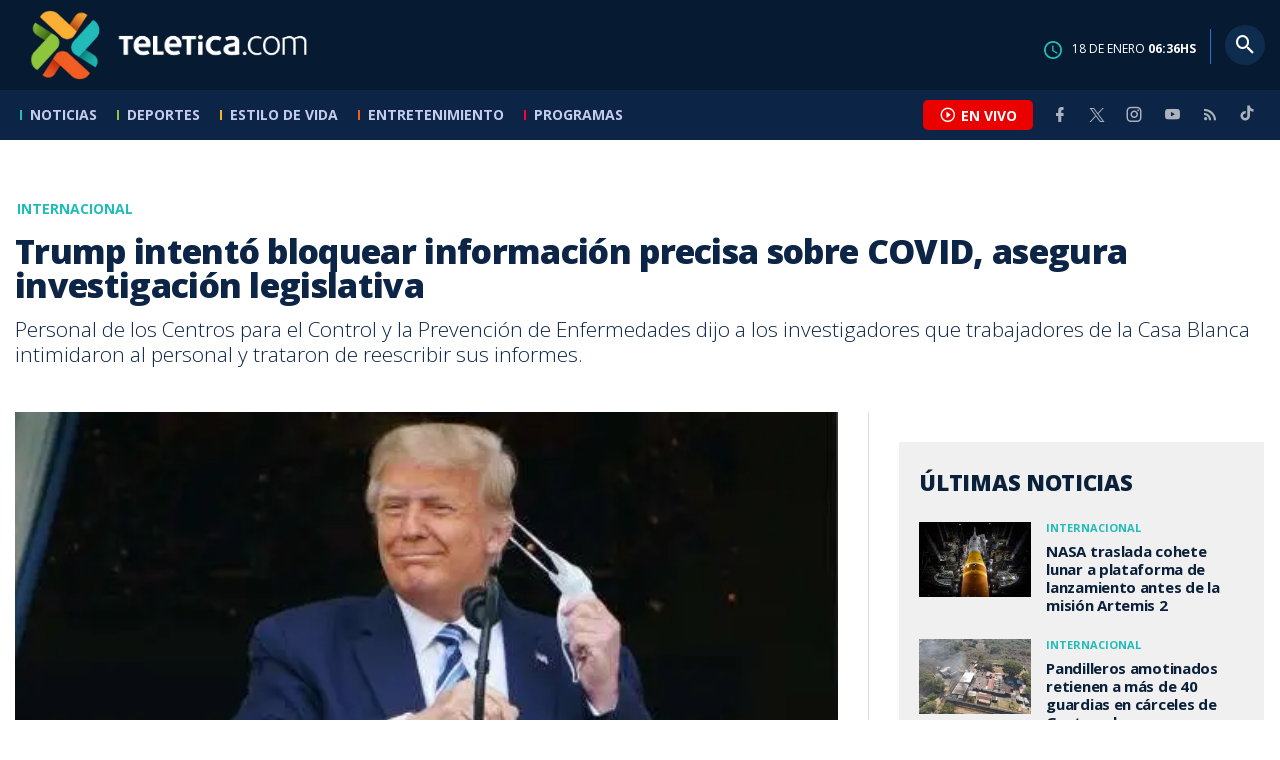

--- FILE ---
content_type: text/html; charset=utf-8
request_url: https://www.teletica.com/salud/trump-intento-bloquear-informacion-precisa-sobre-covid-asegura-investigacion-legislativa_321949
body_size: 10159
content:
<!DOCTYPE html><html lang="es-ES"><head><meta charSet="utf-8" data-next-head=""/><meta name="viewport" content="width=device-width" data-next-head=""/><link rel="preconnect" href="https://fonts.googleapis.com" data-next-head=""/><link rel="preconnect" href="https://fonts.gstatic.com" crossorigin="true" data-next-head=""/><meta name="google-site-verification" content="eIHCXdlTqwVeu80pIRhq0Z3v2Y_nhC5m5AJfsWN8PaU" data-next-head=""/><script async="" src="https://www.googletagmanager.com/gtag/js?id=G-7W0PD14RJ9" data-next-head=""></script><script id="gtm-jsvar" data-next-head="">
                window.dataLayer = window.dataLayer || [];
                var accessType = '';
             </script><script id="gtm-js" data-next-head="">
              (function(w,d,s,l,i){w[l]=w[l]||[];w[l].push({'gtm.start':
              new Date().getTime(),event:'gtm.js'});var f=d.getElementsByTagName(s)[0],
              j=d.createElement(s),dl=l!='dataLayer'?'&l='+l:'';j.async=true;j.src=
              'https://www.googletagmanager.com/gtm.js?id='+i+dl;f.parentNode.insertBefore(j,f);
              })(window,document,'script','dataLayer','GTM-K2K577B8');
             </script><script async="" src="https://www.googletagmanager.com/gtag/js?id=G-1MZBX70JS9" data-next-head=""></script><script id="gtm-js2" data-next-head="">window.dataLayer = window.dataLayer || []; function gtag(){dataLayer.push(arguments);} gtag('js', new Date()); gtag('config', 'G-1MZBX70JS9');</script><script id="google-analytics" data-next-head="">
                function gtag(){dataLayer.push(arguments);}
                gtag('js', new Date());
    
                gtag('config', 'G-7W0PD14RJ9');</script><title data-next-head="">Trump intentó bloquear información precisa sobre COVID, asegura investigación legislativa | Teletica</title><meta name="robots" content="index,follow" data-next-head=""/><meta name="googlebot" content="index,follow" data-next-head=""/><meta name="description" content="Personal de los Centros para el Control y la Prevención de Enfermedades dijo a los investigadores que trabajadores de la Casa Blanca intimidaron al personal y trataron de reescribir sus informes." data-next-head=""/><meta name="twitter:card" content="summary_large_image" data-next-head=""/><meta name="twitter:creator" content="@teletica" data-next-head=""/><meta property="og:title" content="Trump intentó bloquear información precisa sobre COVID, asegura investigación legislativa | Teletica" data-next-head=""/><meta property="og:description" content="Personal de los Centros para el Control y la Prevención de Enfermedades dijo a los investigadores que trabajadores de la Casa Blanca intimidaron al personal y trataron de reescribir sus informes." data-next-head=""/><meta property="og:url" content="https://www.teletica.com/salud/trump-intento-bloquear-informacion-precisa-sobre-covid-asegura-investigacion-legislativa_321949" data-next-head=""/><meta property="og:type" content="article" data-next-head=""/><meta property="article:published_time" content="2022-10-18T00:10:46Z" data-next-head=""/><meta property="article:modified_time" content="2022-10-18T00:11:40.067Z" data-next-head=""/><meta property="article:author" content="https://www.teletica.com/autor/afp-agencia_1173" data-next-head=""/><meta property="article:section" content="Salud" data-next-head=""/><meta property="article:tag" content="donald trump" data-next-head=""/><meta property="article:tag" content="covid-19" data-next-head=""/><meta property="article:tag" content="antivacunas" data-next-head=""/><meta property="article:tag" content="investigación trump" data-next-head=""/><meta property="article:tag" content="congreso de los estados unidos" data-next-head=""/><meta property="article:tag" content="cdc" data-next-head=""/><meta property="article:tag" content="casa blanca" data-next-head=""/><meta property="article:tag" content="trump covid" data-next-head=""/><meta property="article:tag" content="estados unidos" data-next-head=""/><meta property="article:tag" content="afp" data-next-head=""/><meta property="article:tag" content="internacional" data-next-head=""/><meta property="article:tag" content="trump intentó bloquear información covid" data-next-head=""/><meta property="article:tag" content="jay butler" data-next-head=""/><meta property="article:tag" content="trump" data-next-head=""/><meta property="article:tag" content="teletica.com" data-next-head=""/><meta property="article:tag" content="trump noticias falsas" data-next-head=""/><meta property="article:tag" content="interferencia política" data-next-head=""/><meta property="og:image" content="https://assets-teletica.ray.media/Files/Sizes/2020/10/11/donald-trump-_383176785_760x520.jpg" data-next-head=""/><meta property="og:image:alt" content="Donald Trump" data-next-head=""/><meta property="og:image:width" content="1140" data-next-head=""/><meta property="og:image:height" content="520" data-next-head=""/><meta property="og:site_name" content="Teletica" data-next-head=""/><link rel="canonical" href="https://www.teletica.com/salud/trump-intento-bloquear-informacion-precisa-sobre-covid-asegura-investigacion-legislativa_321949" data-next-head=""/><meta name="keywords" content="donald trump,covid-19,antivacunas,investigación trump,congreso de los estados unidos,cdc,casa blanca,trump covid,estados unidos,afp,internacional,trump intentó bloquear información covid,jay butler,trump,teletica.com,trump noticias falsas,interferencia política" data-next-head=""/><meta name="news_keywords" content="donald trump,covid-19,antivacunas,investigación trump,congreso de los estados unidos,cdc,casa blanca,trump covid,estados unidos,afp,internacional,trump intentó bloquear información covid,jay butler,trump,teletica.com,trump noticias falsas,interferencia política" data-next-head=""/><link rel="amphtml" href="https://www.teletica.com/amp/salud/trump-intento-bloquear-informacion-precisa-sobre-covid-asegura-investigacion-legislativa_321949" data-next-head=""/><link rel="icon" href="https://assets-teletica.ray.media/assets/teletica/build/img/favicon.png" data-next-head=""/><script data-next-head="">
                    var tipopagina = 'nota';
                    var seccion = 'noticias/internacional';
                    var vertical = 'noticias/internacional';
                    var tipoacceso = '';
                    var portal = 'noticias'; 
                  </script><script data-next-head="">
            window.dataLayer = window.dataLayer || [];
            dataLayer.push({
              'tipopagina': 'nota',
              'seccion': 'noticias/internacional',
              'tipoacceso':'',
              'portal': 'noticias'
          });</script><script type="application/ld+json" data-next-head="">{"@context":"https://schema.org","@type":"NewsArticle","description":"Personal de los Centros para el Control y la Prevención de Enfermedades dijo a los investigadores que trabajadores de la Casa Blanca intimidaron al personal y trataron de reescribir sus informes.","image":[{"@context":"https://schema.org","@type":"ImageObject","url":"https://assets-teletica.ray.media/Files/Sizes/2020/10/11/donald-trump-_383176785_1140x520.jpg","height":520,"width":1140},{"@context":"https://schema.org","@type":"ImageObject","url":"https://assets-teletica.ray.media/Files/Sizes/2020/10/11/donald-trump-_383176785_760x520.jpg","height":520,"width":760},{"@context":"https://schema.org","@type":"ImageObject","url":"https://assets-teletica.ray.media/Files/Sizes/2020/10/11/donald-trump-_383176785_380x260.jpg","height":260,"width":380}],"mainEntityOfPage":{"@type":"WebPage","@id":"https://www.teletica.com/salud/trump-intento-bloquear-informacion-precisa-sobre-covid-asegura-investigacion-legislativa_321949"},"keywords":"donald trump,covid-19,antivacunas,investigación trump,congreso de los estados unidos,cdc,casa blanca,trump covid,estados unidos,afp,internacional,trump intentó bloquear información covid,jay butler,trump,teletica.com,trump noticias falsas,interferencia política","headline":"Trump intentó bloquear información precisa sobre COVID, asegura investigación legislativa","url":"https://www.teletica.com/salud/trump-intento-bloquear-informacion-precisa-sobre-covid-asegura-investigacion-legislativa_321949","inLanguage":"es","author":[{"@context":"https://schema.org","@type":"Person","name":"AFP Agencia","url":"https://www.teletica.com/autor/afp-agencia_1173"}],"datePublished":"2022-10-18T00:10:46Z","dateModified":"2022-10-18T00:11:40.067Z","dateCreated":"2022-10-18T00:10:46Z","publisher":{"@id":"www.teletica.com","@type":"NewsMediaOrganization","name":"Teletica","logo":{"@context":"https://schema.org","@type":"ImageObject","url":"https://static3.teletica.com/assets/teletica/build/img/logo-teletica-black.png","width":228,"height":57}},"copyrightYear":2026,"hasPart":{"@type":"WebPageElement","cssSelector":".detail"},"isPartOf":{"@type":["CreativeWork"],"name":"Teletica","productID":"www.teletica.com:basic","image":"https://static3.teletica.com/assets/teletica/build/img/logo-teletica-black.png","brand":{"@type":"brand","name":"Teletica"}}}</script><script type="application/ld+json" data-next-head="">{"@context":"https://schema.org","@type":"NewsMediaOrganization","name":"Teletica","logo":{"@context":"https://schema.org","@type":"ImageObject","url":"https://static3.teletica.com/assets/teletica/build/img/logo-teletica-black.png","width":228,"height":57},"url":"https://www.teletica.com/","@id":"https://www.teletica.com/","sameAs":["https://www.facebook.com/teleticacom","https://twitter.com/miteletica","https://www.instagram.com/teleticacom","https://www.youtube.com/Teleticacom"]}</script><script type="application/ld+json" data-next-head="">{"@context":"https://schema.org","@type":"BreadcrumbList","itemListElement":[{"@context":"https://schema.org","@type":"ListItem","name":"Teletica","position":1,"item":"https://www.teletica.com/"},{"@context":"https://schema.org","@type":"ListItem","name":"Salud","position":2,"item":"https://www.teletica.com/noticias/salud"},{"@context":"https://schema.org","@type":"ListItem","name":"Trump intentó bloquear información precisa sobre COVID, asegura investigación legislativa","position":3,"item":"https://www.teletica.com/salud/trump-intento-bloquear-informacion-precisa-sobre-covid-asegura-investigacion-legislativa_321949","image":{"@context":"https://schema.org","@type":"ImageObject","url":"https://assets-teletica.ray.media/Files/Sizes/2020/10/11/donald-trump-_383176785_1140x520.jpg","height":520,"width":1140}}]}</script><link rel="preload" as="image" imageSrcSet="/_next/image?url=https%3A%2F%2Fassets-teletica.ray.media%2FFiles%2FSizes%2F2020%2F10%2F11%2Fdonald-trump-_383176785_760x520.jpg&amp;w=640&amp;q=75 640w, /_next/image?url=https%3A%2F%2Fassets-teletica.ray.media%2FFiles%2FSizes%2F2020%2F10%2F11%2Fdonald-trump-_383176785_760x520.jpg&amp;w=750&amp;q=75 750w, /_next/image?url=https%3A%2F%2Fassets-teletica.ray.media%2FFiles%2FSizes%2F2020%2F10%2F11%2Fdonald-trump-_383176785_760x520.jpg&amp;w=828&amp;q=75 828w, /_next/image?url=https%3A%2F%2Fassets-teletica.ray.media%2FFiles%2FSizes%2F2020%2F10%2F11%2Fdonald-trump-_383176785_760x520.jpg&amp;w=1080&amp;q=75 1080w, /_next/image?url=https%3A%2F%2Fassets-teletica.ray.media%2FFiles%2FSizes%2F2020%2F10%2F11%2Fdonald-trump-_383176785_760x520.jpg&amp;w=1200&amp;q=75 1200w, /_next/image?url=https%3A%2F%2Fassets-teletica.ray.media%2FFiles%2FSizes%2F2020%2F10%2F11%2Fdonald-trump-_383176785_760x520.jpg&amp;w=1920&amp;q=75 1920w, /_next/image?url=https%3A%2F%2Fassets-teletica.ray.media%2FFiles%2FSizes%2F2020%2F10%2F11%2Fdonald-trump-_383176785_760x520.jpg&amp;w=2048&amp;q=75 2048w, /_next/image?url=https%3A%2F%2Fassets-teletica.ray.media%2FFiles%2FSizes%2F2020%2F10%2F11%2Fdonald-trump-_383176785_760x520.jpg&amp;w=3840&amp;q=75 3840w" imageSizes="100vw" data-next-head=""/><link href="https://fonts.googleapis.com/css2?family=Open+Sans:wght@300;400;600;700;800&amp;display=swap" rel="stylesheet"/><link data-next-font="" rel="preconnect" href="/" crossorigin="anonymous"/><link rel="preload" href="/_next/static/css/fac9fb0d517ce026.css" as="style"/><link rel="stylesheet" href="/_next/static/css/fac9fb0d517ce026.css" data-n-g=""/><link rel="preload" href="/_next/static/css/eaf7cef388a413d7.css" as="style"/><link rel="stylesheet" href="/_next/static/css/eaf7cef388a413d7.css"/><link rel="preload" href="/_next/static/css/fb6ce48082555c25.css" as="style"/><link rel="stylesheet" href="/_next/static/css/fb6ce48082555c25.css"/><link rel="preload" href="/_next/static/css/ef46db3751d8e999.css" as="style"/><link rel="stylesheet" href="/_next/static/css/ef46db3751d8e999.css"/><noscript data-n-css=""></noscript><script defer="" nomodule="" src="/_next/static/chunks/polyfills-42372ed130431b0a.js"></script><script id="ads-js" src="https://securepubads.g.doubleclick.net/tag/js/gpt.js" defer="" data-nscript="beforeInteractive"></script><script id="prebid-js" src="https://acdn.adnxs.com/prebid/not-for-prod/1/prebid.js" defer="" data-nscript="beforeInteractive"></script><script id="ads-js-admanager" src="https://tags.newdreamglobal.com/admanager/newglobal.sdk.min.js?v=1.3.8.2&amp;h=www.teletica.com" defer="" data-nscript="beforeInteractive"></script><script id="js-ntv" src="https://s.ntv.io/serve/load.js" defer="" data-nscript="beforeInteractive"></script><script defer="" src="/_next/static/chunks/4587-ebd760b8b8a831ec.js"></script><script defer="" src="/_next/static/chunks/8230-4df9efbe2db5bbac.js"></script><script defer="" src="/_next/static/chunks/980.fc006fad6537f46a.js"></script><script defer="" src="/_next/static/chunks/3469.ae576aefd6fea7a3.js"></script><script defer="" src="/_next/static/chunks/4959-7eae664beed5a6be.js"></script><script defer="" src="/_next/static/chunks/2795.233c7c9abf585474.js"></script><script defer="" src="/_next/static/chunks/1428.f0e28c85cf448230.js"></script><script defer="" src="/_next/static/chunks/1437.8530cdc84b4bcb3d.js"></script><script defer="" src="/_next/static/chunks/7782.bef015448666b5a6.js"></script><script src="/_next/static/chunks/webpack-8f33fa13597475dd.js" defer=""></script><script src="/_next/static/chunks/framework-36e851ed4a9099a0.js" defer=""></script><script src="/_next/static/chunks/main-45a8e1f24266b1af.js" defer=""></script><script src="/_next/static/chunks/pages/_app-3dbc00a18162a7c0.js" defer=""></script><script src="/_next/static/chunks/3875-73bcb424a82e5caf.js" defer=""></script><script src="/_next/static/chunks/1575-59307b48c21511ab.js" defer=""></script><script src="/_next/static/chunks/pages/%5Bsection%5D/%5B...slug%5D-56dd64739bb80e8d.js" defer=""></script><script src="/_next/static/3f52b912891256fa4962a7b703e5de16d3db89d1-v1/_buildManifest.js" defer=""></script><script src="/_next/static/3f52b912891256fa4962a7b703e5de16d3db89d1-v1/_ssgManifest.js" defer=""></script></head><body class="body"><div id="__next"><div data-role="page" class="container page-container"><noscript><iframe src="https://www.googletagmanager.com/ns.html?id=GTM-K2K577B8"
height="0" width="0" style="display:none;visibility:hidden"></iframe></noscript> <script> window.googletag = window.googletag || { cmd: [] };
        googletag.cmd.push(function () {
          
          googletag.defineSlot("/57869717/intro", [1, 1], "div-gpt-ad-1648033296806-0").addService(googletag.pubads());
          googletag.pubads().enableSingleRequest();
          googletag.enableServices();
        });</script>  <script type="text/javascript">
          window._taboola = window._taboola || [];
          _taboola.push({ article: 'auto' });
          if (window.performance && typeof window.performance.mark == 'function') { window.performance.mark('tbl_ic'); }
      </script> <header id="header" class="header theme-noticias "><div id="skyscraper" class="ad ad-sky"></div><div class="header-mid"><div class="wrapper" itemscope="" itemType="https://schema.org/WPHeader"><div class="logo"><a rel="noreferrer" href="/" class="logo-main" aria-label="Teletica.com"></a></div><div class="mobile"><div class="icons"><a rel="noreferrer" href="#!" class="icon icon-nav" aria-label="menu"><i class="mdi mdi-menu"></i></a><a id="btnVivo" rel="noreferrer" href="#!" class="icon icon-vivo"><i class="mdi mdi-play-circle-outline"></i><span class="btnTitle">EN VIVO</span></a></div></div><div class="desktop"><div class="date"><img alt="Clock" loading="lazy" width="18" height="18" decoding="async" data-nimg="1" style="color:transparent" srcSet="/_next/image?url=%2Fimg%2Fclock.png&amp;w=32&amp;q=75 1x, /_next/image?url=%2Fimg%2Fclock.png&amp;w=48&amp;q=75 2x" src="/_next/image?url=%2Fimg%2Fclock.png&amp;w=48&amp;q=75"/><p> de <!-- --> <span>HS</span></p></div><div class="divisor"></div><div class="aside search"><div class="icons"><a rel="noreferrer" href="#!" class="icon icon-search" id="search"><i class="mdi mdi-magnify"></i></a></div><div class="search-bar "><form method="get" action="/buscar/" name="SearchForm"><input id="Query" type="text" name="tag" placeholder="¿Qué buscas?" class="input-search" autoComplete="off" spellcheck="false"/><div class="loader"></div><button class="input-button"><i class="mdi mdi-magnify"></i></button><button class="input-button right-form"><i class="mdi mdi-close"></i></button></form></div></div></div></div></div><div class="header-nav"><div class="wrapper"><nav id="nav-main" class="nav-main "><div class="logo-small"><a href="/" class="logo-main" aria-label="Teletica.com"></a></div><ul id="render-menu" class="navigation main-navigation"><div class="search-bar active"><form method="get" action="/buscar/" name="SearchForm"><input id="Query" type="text" name="tag" placeholder="¿Qué buscas?" class="input-search" autoComplete="off" spellcheck="false"/><div class="loader"></div><button class="input-button" id="search-mobile"><i class="mdi mdi-magnify"></i></button></form></div><li class="dateMobile"><div class="date"><img src="/img/clock.png" alt="Clock" width="20"/><p> de <!-- --> <span>HS</span></p></div></li></ul><div class="vivoAndMedia"><div class="icons"><a id="btnVivo" rel="noreferrer" href="#!" class="icon icon-vivo"><i class="mdi mdi-play-circle-outline "></i><span class="btnTitle">EN VIVO</span></a></div><ul class="social"><li><a rel="noreferrer" target="_blank" href="https://www.facebook.com/teleticacom" class="facebook" title="Facebook"><i class="mdi mdi-facebook"></i></a></li><li><a rel="noreferrer" target="_blank" href="https://twitter.com/miteletica" class="twitter" title="Twitter"><svg id="icon-twitterx" xmlns="http://www.w3.org/2000/svg" width="14" height="14" viewBox="0 0 20.469 19.157" fill="#ffffff"><path id="path1009" d="M483.99,356.79l7.9,10.566-7.952,8.591h1.79l6.963-7.522,5.625,7.522h6.091l-8.348-11.161,7.4-8h-1.79l-6.412,6.927-5.181-6.927Zm2.632,1.318h2.8l12.356,16.521h-2.8Z" transform="translate(-483.94 -356.79)"></path></svg></a></li><li><a rel="noreferrer" target="_blank" href="https://www.instagram.com/teleticacom/" class="instagram" title="Instagram"><i class="mdi mdi-instagram"></i></a></li><li><a rel="noreferrer" target="_blank" href="https://www.youtube.com/Teleticacom" class="youtube" title="You Tube"><i class="mdi mdi-youtube"></i></a></li><li><a rel="noreferrer" href="/rss" title="RSS" class="rss"><i class="mdi mdi-rss"></i></a></li><li><a rel="noreferrer" target="_blank" href="https://www.tiktok.com/@teleticacom" title="TikTok" class="tiktok"><svg id="icon-tiktok" xmlns="http://www.w3.org/2000/svg" width="32" height="32" viewBox="0 0 512 512" fill="#ffffff"><path d="M412.19 118.66a109.27 109.27 0 0 1-9.45-5.5 132.87 132.87 0 0 1-24.27-20.62c-18.1-20.71-24.86-41.72-27.35-56.43h.1C349.14 23.9 350 16 350.13 16h-82.44v318.78c0 4.28 0 8.51-.18 12.69 0 .52-.05 1-.08 1.56 0 .23 0 .47-.05.71v.18a70 70 0 0 1-35.22 55.56 68.8 68.8 0 0 1-34.11 9c-38.41 0-69.54-31.32-69.54-70s31.13-70 69.54-70a68.9 68.9 0 0 1 21.41 3.39l.1-83.94a153.14 153.14 0 0 0-118 34.52 161.79 161.79 0 0 0-35.3 43.53c-3.48 6-16.61 30.11-18.2 69.24-1 22.21 5.67 45.22 8.85 54.73v.2c2 5.6 9.75 24.71 22.38 40.82A167.53 167.53 0 0 0 115 470.66v-.2l.2.2c39.91 27.12 84.16 25.34 84.16 25.34 7.66-.31 33.32 0 62.46-13.81 32.32-15.31 50.72-38.12 50.72-38.12a158.46 158.46 0 0 0 27.64-45.93c7.46-19.61 9.95-43.13 9.95-52.53V176.49c1 .6 14.32 9.41 14.32 9.41s19.19 12.3 49.13 20.31c21.48 5.7 50.42 6.9 50.42 6.9v-81.84c-10.14 1.1-30.73-2.1-51.81-12.61Z"></path></svg></a></li></ul></div></nav></div></div></header><main id="content" class="main detail theme-noticias"><div id="div-gpt-ad-1648033296806-0" class=""></div><div id="leaderboard" class="ad ad-leaderboard"></div><div id="interstitial" class="ad ad-interstitial"></div><div class="scroller-holder"><article class="article template-1"><div class="wrapper"></div><div class="wrapper detail"><div class="heading heading-gallery"><div class="text"><div class="top"><span class="section">Internacional</span></div><h1>Trump intentó bloquear información precisa sobre COVID, asegura investigación legislativa</h1><h2>Personal de los Centros para el Control y la Prevención de Enfermedades dijo a los investigadores que trabajadores de la Casa Blanca intimidaron al personal y trataron de reescribir sus informes.</h2></div></div><div class="content-aside"><article><div class="media"><div class="holder"><div class="slick-slider gallery-holder slick-initialized"><div class="slick-list"><div class="slick-track" style="width:100%;left:0%"><div data-index="0" class="slick-slide slick-active slick-current" tabindex="-1" aria-hidden="false" style="outline:none;width:100%;position:relative;left:0;opacity:1;transition:opacity 200ms linear, visibility 200ms linear"><div><figure class="slide slide-image" style="width:100%;display:inline-block" tabindex="-1"><img alt="Donald Trump" loading="eager" decoding="async" data-nimg="fill" style="position:absolute;height:100%;width:100%;left:0;top:0;right:0;bottom:0;object-fit:cover;color:transparent;background-size:cover;background-position:50% 50%;background-repeat:no-repeat;background-image:url(&quot;data:image/svg+xml;charset=utf-8,%3Csvg xmlns=&#x27;http://www.w3.org/2000/svg&#x27; %3E%3Cfilter id=&#x27;b&#x27; color-interpolation-filters=&#x27;sRGB&#x27;%3E%3CfeGaussianBlur stdDeviation=&#x27;20&#x27;/%3E%3CfeColorMatrix values=&#x27;1 0 0 0 0 0 1 0 0 0 0 0 1 0 0 0 0 0 100 -1&#x27; result=&#x27;s&#x27;/%3E%3CfeFlood x=&#x27;0&#x27; y=&#x27;0&#x27; width=&#x27;100%25&#x27; height=&#x27;100%25&#x27;/%3E%3CfeComposite operator=&#x27;out&#x27; in=&#x27;s&#x27;/%3E%3CfeComposite in2=&#x27;SourceGraphic&#x27;/%3E%3CfeGaussianBlur stdDeviation=&#x27;20&#x27;/%3E%3C/filter%3E%3Cimage width=&#x27;100%25&#x27; height=&#x27;100%25&#x27; x=&#x27;0&#x27; y=&#x27;0&#x27; preserveAspectRatio=&#x27;xMidYMid slice&#x27; style=&#x27;filter: url(%23b);&#x27; href=&#x27;https://assets-teletica.ray.media/Files/Sizes/2020/10/11/donald-trump-_383176785_15x10.jpg&#x27;/%3E%3C/svg%3E&quot;)" sizes="100vw" srcSet="/_next/image?url=https%3A%2F%2Fassets-teletica.ray.media%2FFiles%2FSizes%2F2020%2F10%2F11%2Fdonald-trump-_383176785_760x520.jpg&amp;w=640&amp;q=75 640w, /_next/image?url=https%3A%2F%2Fassets-teletica.ray.media%2FFiles%2FSizes%2F2020%2F10%2F11%2Fdonald-trump-_383176785_760x520.jpg&amp;w=750&amp;q=75 750w, /_next/image?url=https%3A%2F%2Fassets-teletica.ray.media%2FFiles%2FSizes%2F2020%2F10%2F11%2Fdonald-trump-_383176785_760x520.jpg&amp;w=828&amp;q=75 828w, /_next/image?url=https%3A%2F%2Fassets-teletica.ray.media%2FFiles%2FSizes%2F2020%2F10%2F11%2Fdonald-trump-_383176785_760x520.jpg&amp;w=1080&amp;q=75 1080w, /_next/image?url=https%3A%2F%2Fassets-teletica.ray.media%2FFiles%2FSizes%2F2020%2F10%2F11%2Fdonald-trump-_383176785_760x520.jpg&amp;w=1200&amp;q=75 1200w, /_next/image?url=https%3A%2F%2Fassets-teletica.ray.media%2FFiles%2FSizes%2F2020%2F10%2F11%2Fdonald-trump-_383176785_760x520.jpg&amp;w=1920&amp;q=75 1920w, /_next/image?url=https%3A%2F%2Fassets-teletica.ray.media%2FFiles%2FSizes%2F2020%2F10%2F11%2Fdonald-trump-_383176785_760x520.jpg&amp;w=2048&amp;q=75 2048w, /_next/image?url=https%3A%2F%2Fassets-teletica.ray.media%2FFiles%2FSizes%2F2020%2F10%2F11%2Fdonald-trump-_383176785_760x520.jpg&amp;w=3840&amp;q=75 3840w" src="/_next/image?url=https%3A%2F%2Fassets-teletica.ray.media%2FFiles%2FSizes%2F2020%2F10%2F11%2Fdonald-trump-_383176785_760x520.jpg&amp;w=3840&amp;q=75"/><figcaption class="desc">Donald Trump</figcaption></figure></div></div></div></div></div></div></div><div class="text-editor"><div class="toolbar"></div><div class="banner-holder banner-salud"></div><div class="top"><div class="authorDate"><a href="/autor/afp-agencia_1173">Por <strong>AFP Agencia</strong> </a><a class="authorMail" aria-label="Enviar correo al autor" title="Enviar correo al autor" href="/cdn-cgi/l/email-protection#[base64]"><i class="mdi mdi-email icon"></i></a><span>17 de octubre de 2022, 18:10 PM</span></div></div><p>La administración del expresidente estadounidense Donald Trump impidió a los funcionarios de salud proporcionar información precisa sobre el COVID-19 en un intento de respaldar su visión optimista del brote, según un informe del Congreso publicado el lunes. <br/><br/>Personal de los Centros para el Control y la Prevención de Enfermedades (CDC) de Estados Unidos dijo a los investigadores que trabajadores de la Casa Blanca intimidaron al personal y trataron de reescribir sus informes. <br/><br/>Los funcionarios tomaron &quot;medidas sin precedentes&quot; para conseguir que emisarios de Trump participasen en la &quot;publicación y refutaran los informes científicos de los CDC, incluyendo la redacción de artículos de opinión y otros mensajes públicos diseñados para contrarrestar directamente los hallazgos de los CDC&quot;, dijo el informe. <br/><br/>Los investigadores entrevistaron a una docena de funcionarios actuales y anteriores de los CDC, así como a altas figuras de la administración para confeccionar el documento de 91 páginas publicado por el subcomité selecto de la Cámara de Representantes sobre la crisis del coronavirus. <br/><br/>El panel describe cómo los designados por Trump en el Departamento de Salud y Servicios Humanos (HHS) trataron de apoderarse de la revista científica semanal de los CDC, el Informe Semanal de Morbilidad y Mortalidad (MMWR), editando o bloqueando los artículos que creían que eran perjudiciales para Trump. <br/><br/>Los emisarios de Trump trataron de &quot;alterar el contenido, rebatir o retrasar la publicación&quot; de 18 números del MMWR y una alerta sanitaria, <b>consiguiéndolo en al menos cinco ocasiones</b>. <br/><br/>El informe cita a un funcionario de comunicaciones de los CDC que se quejó de que un aliado de Trump en el HHS había recurrido a un &quot;comportamiento intimidatorio&quot;. Esta actitud hizo que los funcionarios de los CDC &quot;se sintieran amenazados&quot;. <br/><br/>Jay Butler, subdirector de enfermedades infecciosas de los CDC, dijo que le pidieron que no hiciera más informes después de que sus declaraciones se consideraran &quot;demasiado alarmantes&quot; desde la Casa Blanca. <br/><br/>&quot;La investigación del subcomité selecto ha demostrado que la administración anterior se involucró en una campaña sin precedentes de interferencia política en la respuesta a la pandemia del gobierno federal, que socavó la salud pública para beneficiar los objetivos políticos del expresidente&quot;, dijo el presidente del panel, el demócrata Jim Clyburn, en un comunicado.</p>
<blockquote><p>&quot;Como muestra el informe de hoy, el presidente Trump y sus principales asesores atacaron repetidamente a los científicos de los CDC, comprometieron la orientación de salud pública de la agencia y suprimieron los informes científicos en un esfuerzo por minimizar la gravedad del coronavirus&quot;, aseguró Clyburn.<br/></p></blockquote>
<p><br/>Los republicanos rechazaron este informe por considerarlo partidista y han prometido llevar a cabo su propia investigación si recuperan la Cámara de Representantes o el Senado en las elecciones de mitad de mandato de noviembre.<br/></p>
<p></p>
<!-- -->
<p><a href="https://spoti.fi/2YG9VTL" target="_blank"><img src="https://eventos.teletica.com/images/spotify.png" alt="Spotify TeleticaRadio" style="width:100%"/></a></p>
<div class="banner-holder banner-salud"></div></div><div class="widget widget-tags"><div class="widget-title"><span>Tags</span></div><div class="widget-content"><ul><li><a href="/tag/donald%20trump">donald trump</a></li><li><a href="/tag/covid-19">covid-19</a></li><li><a href="/tag/antivacunas">antivacunas</a></li><li><a href="/tag/investigaci%C3%B3n%20trump">investigación trump</a></li><li><a href="/tag/congreso%20de%20los%20estados%20unidos">congreso de los estados unidos</a></li><li><a href="/tag/cdc">cdc</a></li><li><a href="/tag/casa%20blanca">casa blanca</a></li><li><a href="/tag/trump%20covid">trump covid</a></li><li><a href="/tag/estados%20unidos">estados unidos</a></li><li><a href="/tag/afp">afp</a></li><li><a href="/tag/internacional">internacional</a></li><li><a href="/tag/trump%20intent%C3%B3%20bloquear%20informaci%C3%B3n%20covid">trump intentó bloquear información covid</a></li><li><a href="/tag/jay%20butler">jay butler</a></li><li><a href="/tag/trump">trump</a></li><li><a href="/tag/teletica.com">teletica.com</a></li><li><a href="/tag/trump%20noticias%20falsas">trump noticias falsas</a></li><li><a href="/tag/interferencia%20pol%C3%ADtica">interferencia política</a></li></ul></div></div><div class="widget widget-related"><div class="widget-title"><span>Más notas</span></div><div class="widget-content"><div class="taboola"><div id="taboola-below-article-thumbnails-321949"></div></div></div></div></article><aside class="aside"><div id="square" class="ad ad-medium connatix"></div><div id="square" class=""></div><div class="widget widget-list-news"><div class="widget-title"><span>Últimas Noticias</span></div><div class="widget-content" data-node-id="" data-node-style="small"><div class="list-news list-news--order"><div class="holder"></div></div></div></div><div id="halfpage" class="ad ad-halfpage"></div></aside></div></div></article></div></main><footer id="footer" class="footer" itemscope="" itemType="https://schema.org/WPFooter"><div class="top"><div class="wrapper"><div class="logo"><a href="/"></a></div><div class="nav-bottom"><ul><li><a href="/privacidad" title="Política de Privacidad"><strong>Política de Privacidad</strong></a></li><li><a href="/terminos" title="Términos de Uso"><strong>Términos de Uso</strong></a></li><li><a href="/solicitud-eliminacion-usuario" title="Solicitud para Eliminación de Usuario"><strong>Solicitud para eliminación de usuario</strong></a></li></ul></div><div class="nav"><ul></ul></div></div><div class="wrapper"><ul class="social"><li><a rel="noreferrer" target="_blank" href="https://www.facebook.com/teleticacom" class="facebook" title="Facebook"><i class="mdi mdi-facebook"></i></a></li><li><a rel="noreferrer" target="_blank" href="https://twitter.com/miteletica" class="twitter" title="Twitter"><svg id="icon-twitterx" xmlns="http://www.w3.org/2000/svg" width="14" height="14" viewBox="0 0 20.469 19.157" fill="#0c2446"><path id="path1009" d="M483.99,356.79l7.9,10.566-7.952,8.591h1.79l6.963-7.522,5.625,7.522h6.091l-8.348-11.161,7.4-8h-1.79l-6.412,6.927-5.181-6.927Zm2.632,1.318h2.8l12.356,16.521h-2.8Z" transform="translate(-483.94 -356.79)"></path></svg></a></li><li><a rel="noreferrer" target="_blank" href="https://www.instagram.com/teleticacom/" class="instagram" title="Instagram"><i class="mdi mdi-instagram"></i></a></li><li><a rel="noreferrer" target="_blank" href="https://www.youtube.com/Teleticacom" class="youtube" title="You Tube"><i class="mdi mdi-youtube"></i></a></li><li><a rel="noreferrer" href="/rss" title="RSS" class="rss"><i class="mdi mdi-rss"></i></a></li><li><a rel="noreferrer" target="_blank" href="https://www.tiktok.com/@teleticacom" title="TikTok" class="tiktok"><svg id="icon-tiktok" xmlns="http://www.w3.org/2000/svg" width="32" height="32" viewBox="0 0 512 512" fill="#0c2446"><path d="M412.19 118.66a109.27 109.27 0 0 1-9.45-5.5 132.87 132.87 0 0 1-24.27-20.62c-18.1-20.71-24.86-41.72-27.35-56.43h.1C349.14 23.9 350 16 350.13 16h-82.44v318.78c0 4.28 0 8.51-.18 12.69 0 .52-.05 1-.08 1.56 0 .23 0 .47-.05.71v.18a70 70 0 0 1-35.22 55.56 68.8 68.8 0 0 1-34.11 9c-38.41 0-69.54-31.32-69.54-70s31.13-70 69.54-70a68.9 68.9 0 0 1 21.41 3.39l.1-83.94a153.14 153.14 0 0 0-118 34.52 161.79 161.79 0 0 0-35.3 43.53c-3.48 6-16.61 30.11-18.2 69.24-1 22.21 5.67 45.22 8.85 54.73v.2c2 5.6 9.75 24.71 22.38 40.82A167.53 167.53 0 0 0 115 470.66v-.2l.2.2c39.91 27.12 84.16 25.34 84.16 25.34 7.66-.31 33.32 0 62.46-13.81 32.32-15.31 50.72-38.12 50.72-38.12a158.46 158.46 0 0 0 27.64-45.93c7.46-19.61 9.95-43.13 9.95-52.53V176.49c1 .6 14.32 9.41 14.32 9.41s19.19 12.3 49.13 20.31c21.48 5.7 50.42 6.9 50.42 6.9v-81.84c-10.14 1.1-30.73-2.1-51.81-12.61Z"></path></svg></a></li></ul></div></div><div class="bottom"><div class="wrapper"><div class="holder"><p>Copyright © <!-- -->2026<!-- --> <strong>Teletica</strong>. Todos los derechos reservados.</p><a rel="noreferrer" href="//ray.media" target="_blank" class="ray"><i></i><span>powered by</span><strong>ray.media</strong></a></div></div></div></footer><div id="overlay-mask"></div></div></div><script data-cfasync="false" src="/cdn-cgi/scripts/5c5dd728/cloudflare-static/email-decode.min.js"></script><script id="__NEXT_DATA__" type="application/json">{"props":{"pageProps":{"asset":{"LastModificationDate":"2022-10-18T00:11:40.067Z","Id":321949,"PublicationDate":"2022-10-18T00:10:46Z","Url":"trump-intento-bloquear-informacion-precisa-sobre-covid-asegura-investigacion-legislativa","Nodes_Id":[9,12],"Nodes_en":["Internacional","Salud"],"Nodes_slug":["noticias/internacional","noticias/salud"],"Description_en":"Personal de los Centros para el Control y la Prevención de Enfermedades dijo a los investigadores que trabajadores de la Casa Blanca intimidaron al personal y trataron de reescribir sus informes.","Title_en":"Trump intentó bloquear información precisa sobre COVID, asegura investigación legislativa","Keywords_en":"donald trump,covid-19,antivacunas,investigación trump,congreso de los estados unidos,cdc,casa blanca,trump covid,estados unidos,afp,internacional,trump intentó bloquear información covid,jay butler,trump,teletica.com,trump noticias falsas,interferencia política","TemplateClass":"template-1","TemplateId":1,"MediaUrl":"","MediaDescription":"Donald Trump","MediaDiscriminator":"image","Galleries":[303114],"AuthorId":[1173,1173],"AuthorName":["AFP Agencia"],"Content_en":"\u003cp\u003eLa administración del expresidente estadounidense Donald Trump impidió a los funcionarios de salud proporcionar información precisa sobre el COVID-19 en un intento de respaldar su visión optimista del brote, según un informe del Congreso publicado el lunes. \u003cbr\u003e\u003cbr\u003ePersonal de los Centros para el Control y la Prevención de Enfermedades (CDC) de Estados Unidos dijo a los investigadores que trabajadores de la Casa Blanca intimidaron al personal y trataron de reescribir sus informes. \u003cbr\u003e\u003cbr\u003eLos funcionarios tomaron \"medidas sin precedentes\" para conseguir que emisarios de Trump participasen en la \"publicación y refutaran los informes científicos de los CDC, incluyendo la redacción de artículos de opinión y otros mensajes públicos diseñados para contrarrestar directamente los hallazgos de los CDC\", dijo el informe. \u003cbr\u003e\u003cbr\u003eLos investigadores entrevistaron a una docena de funcionarios actuales y anteriores de los CDC, así como a altas figuras de la administración para confeccionar el documento de 91 páginas publicado por el subcomité selecto de la Cámara de Representantes sobre la crisis del coronavirus. \u003cbr\u003e\u003cbr\u003eEl panel describe cómo los designados por Trump en el Departamento de Salud y Servicios Humanos (HHS) trataron de apoderarse de la revista científica semanal de los CDC, el Informe Semanal de Morbilidad y Mortalidad (MMWR), editando o bloqueando los artículos que creían que eran perjudiciales para Trump. \u003cbr\u003e\u003cbr\u003eLos emisarios de Trump trataron de \"alterar el contenido, rebatir o retrasar la publicación\" de 18 números del MMWR y una alerta sanitaria, \u003cb\u003econsiguiéndolo en al menos cinco ocasiones\u003c/b\u003e. \u003cbr\u003e\u003cbr\u003eEl informe cita a un funcionario de comunicaciones de los CDC que se quejó de que un aliado de Trump en el HHS había recurrido a un \"comportamiento intimidatorio\". Esta actitud hizo que los funcionarios de los CDC \"se sintieran amenazados\". \u003cbr\u003e\u003cbr\u003eJay Butler, subdirector de enfermedades infecciosas de los CDC, dijo que le pidieron que no hiciera más informes después de que sus declaraciones se consideraran \"demasiado alarmantes\" desde la Casa Blanca. \u003cbr\u003e\u003cbr\u003e\"La investigación del subcomité selecto ha demostrado que la administración anterior se involucró en una campaña sin precedentes de interferencia política en la respuesta a la pandemia del gobierno federal, que socavó la salud pública para beneficiar los objetivos políticos del expresidente\", dijo el presidente del panel, el demócrata Jim Clyburn, en un comunicado.\u003c/p\u003e\n\u003cblockquote\u003e\u003cp\u003e\"Como muestra el informe de hoy, el presidente Trump y sus principales asesores atacaron repetidamente a los científicos de los CDC, comprometieron la orientación de salud pública de la agencia y suprimieron los informes científicos en un esfuerzo por minimizar la gravedad del coronavirus\", aseguró Clyburn.\u003cbr\u003e\u003c/p\u003e\u003c/blockquote\u003e\n\u003cp\u003e\u003cbr\u003eLos republicanos rechazaron este informe por considerarlo partidista y han prometido llevar a cabo su propia investigación si recuperan la Cámara de Representantes o el Senado en las elecciones de mitad de mandato de noviembre.\u003cbr\u003e\u003c/p\u003e\n\u003cp\u003e\u003c/p\u003e\n\u003cdiv class=\"related\"\u003e\u003ch4\u003eLea también\u003c/h4\u003e\u003cdiv class=\"component component--small\"\u003e\u003cdiv class=\"holder\"\u003e\u003cdiv class=\"block\"\u003e\u003cdiv class=\"nota theme-internacional\" data-href=\"/internacional/trump-y-tres-de-sus-hijos-demandados-en-nueva-york-por-evasion-de-impuestos_320177\"\u003e\u003cdiv class=\"image progressive\"\u003e\u003cdiv class=\"loadingImage\" style=\"background: url(https://static3.teletica.com//Files/Sizes/2021/10/21/donald-trump_1640045895_760x520.jpg)\" data-image=\"https://static3.teletica.com//Files/Sizes/2021/10/21/donald-trump_1640045895_760x520.jpg\"\u003e\u003c/div\u003e\u003cdiv class=\"overlay\"\u003e\u003c/div\u003e\u003c/div\u003e\u003cdiv class=\"text\"\u003e\u003ch4\u003eInternacional\u003c/h4\u003e\u003ch2\u003eTrump y tres de sus hijos demandados en Nueva York por evasión de impuestos\u003c/h2\u003e\u003cp\u003eEn su red social Truth Social, el expresidente denunció \"una nueva caza de brujas\", acusando de persecución política.\u003c/p\u003e\u003c/div\u003e\u003c/div\u003e\u003c/div\u003e\u003c/div\u003e\u003c/div\u003e\u003c/div\u003e\n\u003cp\u003e\u003ca href=\"https://spoti.fi/2YG9VTL\" target=\"_blank\"\u003e\u003cimg src=\"https://eventos.teletica.com/images/spotify.png\" alt=\"Spotify TeleticaRadio\" style=\"width: 100%\"\u003e\u003c/a\u003e\u003c/p\u003e\n","MediaSizesPaths":{"Size1Path":"/Files/Sizes/2020/10/11/donald-trump-_383176785_380x260.jpg","Size2Path":"/Files/Sizes/2020/10/11/donald-trump-_383176785_760x520.jpg","Size3Path":"/Files/Sizes/2020/10/11/donald-trump-_383176785_1140x520.jpg","Size4Path":"/Files/Sizes/2020/10/11/donald-trump-_383176785_22x10.jpg","Size5Path":"/Files/Sizes/2020/10/11/donald-trump-_383176785_15x10.jpg"},"MediaGalleries":[{"Id":303114,"Name":"Galería","MediaUrls":[""],"Description":["Donald Trump"],"Title":["Donald Trump "],"MediaGalleryId":[1064975],"Discriminator":["image"],"MediaSizesPaths":[{"Size1Path":"/Files/Sizes/2020/10/11/donald-trump-_383176785_380x260.jpg","Size2Path":"/Files/Sizes/2020/10/11/donald-trump-_383176785_760x520.jpg","Size3Path":"/Files/Sizes/2020/10/11/donald-trump-_383176785_1140x520.jpg","Size4Path":"/Files/Sizes/2020/10/11/donald-trump-_383176785_22x10.jpg","Size5Path":"/Files/Sizes/2020/10/11/donald-trump-_383176785_15x10.jpg"}]}]},"section":{"SeoDescription":" test","Description":"noticias/internacional","IsPrint":false,"IsEnabled":false,"IsPublished":true,"IsDiagrammable":false,"Id":9,"ParentNodeId":1,"Title_en":"Internacional","Microsite":"","pageType":"nota"},"datalayer":{"pageType":"nota","troncal":"noticias","vertical":"noticias/internacional"},"microsite":null,"asideAssets":[],"authors":[{"CreationDate":"2018-06-07T15:24:21.58Z","IsDeleted":false,"Email":"g.sancho@teletica.com","textSearch":["g.sancho@teletica.com","AFP","Agencia"],"IsEnabled":true,"FirstName":"AFP","LastModificationDate":"2026-01-18T00:46:03.897Z","Id":1173,"LastName":"Agencia","LastModificationUser":"lu.jimenez@teletica.com","CreationUser":"g.sancho@teletica.com","AuthorMedia":"{\"Size1Path\":\"/Files/Sizes/2018/10/2/828115622_380x260.png\",\"Size2Path\":\"/Files/Sizes/2018/10/2/828115622_760x520.png\",\"Size3Path\":\"/Files/Sizes/2018/10/2/828115622_1140x520.png\",\"Size4Path\":\"/Files/Sizes/2018/10/2/828115622_22x10.png\",\"Size5Path\":\"/Files/Sizes/2018/10/2/828115622_15x10.png\"}","_version_":1854613396790444000}],"fakeDate":"18 de enero de 2026, 6:35"},"__N_SSP":true},"page":"/[section]/[...slug]","query":{"section":"salud","slug":["trump-intento-bloquear-informacion-precisa-sobre-covid-asegura-investigacion-legislativa_321949"]},"buildId":"3f52b912891256fa4962a7b703e5de16d3db89d1-v1","runtimeConfig":{"staticFolder":"/static"},"isFallback":false,"isExperimentalCompile":false,"dynamicIds":[70980,3469,41437,7782],"gssp":true,"scriptLoader":[]}</script><script defer src="https://static.cloudflareinsights.com/beacon.min.js/vcd15cbe7772f49c399c6a5babf22c1241717689176015" integrity="sha512-ZpsOmlRQV6y907TI0dKBHq9Md29nnaEIPlkf84rnaERnq6zvWvPUqr2ft8M1aS28oN72PdrCzSjY4U6VaAw1EQ==" data-cf-beacon='{"version":"2024.11.0","token":"b7e9d4f18df14ab8be144ad2d1da342f","server_timing":{"name":{"cfCacheStatus":true,"cfEdge":true,"cfExtPri":true,"cfL4":true,"cfOrigin":true,"cfSpeedBrain":true},"location_startswith":null}}' crossorigin="anonymous"></script>
</body></html>

--- FILE ---
content_type: text/html; charset=utf-8
request_url: https://www.google.com/recaptcha/api2/aframe
body_size: 266
content:
<!DOCTYPE HTML><html><head><meta http-equiv="content-type" content="text/html; charset=UTF-8"></head><body><script nonce="i2vW8gsyKStPvgG8fNQwNA">/** Anti-fraud and anti-abuse applications only. See google.com/recaptcha */ try{var clients={'sodar':'https://pagead2.googlesyndication.com/pagead/sodar?'};window.addEventListener("message",function(a){try{if(a.source===window.parent){var b=JSON.parse(a.data);var c=clients[b['id']];if(c){var d=document.createElement('img');d.src=c+b['params']+'&rc='+(localStorage.getItem("rc::a")?sessionStorage.getItem("rc::b"):"");window.document.body.appendChild(d);sessionStorage.setItem("rc::e",parseInt(sessionStorage.getItem("rc::e")||0)+1);localStorage.setItem("rc::h",'1768718162211');}}}catch(b){}});window.parent.postMessage("_grecaptcha_ready", "*");}catch(b){}</script></body></html>

--- FILE ---
content_type: application/javascript; charset=UTF-8
request_url: https://www.teletica.com/_next/static/chunks/pages/%5Bsection%5D/%5B...slug%5D-56dd64739bb80e8d.js
body_size: 379
content:
(self.webpackChunk_N_E=self.webpackChunk_N_E||[]).push([[467],{52993:(e,n,t)=>{"use strict";t.d(n,{A:()=>b});var r=t(18847),s=t.n(r),u=t(89099),i=t(37876),o=t(99742),c=s()(function(){return t.e(7687).then(t.bind(t,97687))},{loadableGenerated:{webpack:function(){return[97687]}}}),a=s()(function(){return t.e(3469).then(t.bind(t,3469))},{loadableGenerated:{webpack:function(){return[3469]}}}),p=s()(function(){return t.e(1591).then(t.bind(t,71591))},{loadableGenerated:{webpack:function(){return[71591]}}}),d=s()(function(){return t.e(7476).then(t.bind(t,47476))},{loadableGenerated:{webpack:function(){return[47476]}}}),_=s()(function(){return t.e(4013).then(t.bind(t,24013))},{loadableGenerated:{webpack:function(){return[24013]}}});function b(e){var n=e.props;return(0,u.useRouter)().asPath.split("?")[0]==o.env.NEXT_PUBLIC_STATISTICS_URL?(0,i.jsx)(d,{props:n}):n.isOpinion?(0,i.jsx)(_,{props:n}):n.asset?(0,i.jsx)(a,{props:n}):n.structure?(0,i.jsx)(c,{structure:n.structure,microsite:n.microsite,section:n.section}):(0,i.jsx)(p,{props:n})}},82629:(e,n,t)=>{"use strict";t.r(n),t.d(n,{__N_SSP:()=>c,default:()=>a});var r=t(7033),s=t(4553),u=t(52993),i=t(4791),o=t(37876),c=!0;function a(e){return e.empty?(0,o.jsx)(o.Fragment,{}):(0,o.jsxs)(o.Fragment,{children:[(0,o.jsx)(i.W,{props:e}),(0,o.jsx)(s.A,{microsite:e.microsite,section:e.section}),(0,o.jsx)(u.A,{props:e}),(0,o.jsx)(r.A,{})]})}},84310:(e,n,t)=>{(window.__NEXT_P=window.__NEXT_P||[]).push(["/[section]/[...slug]",function(){return t(82629)}])}},e=>{var n=n=>e(e.s=n);e.O(0,[3875,1575,636,6593,8792],()=>n(84310)),_N_E=e.O()}]);

--- FILE ---
content_type: application/javascript; charset=utf-8
request_url: https://fundingchoicesmessages.google.com/f/AGSKWxXLNkseuzCgoHm3FSId_wtGgPxgVl-t41v0mjfXOTjzChjU1TTAWRIADbBLmEcWTSFdHOgd_JH3_089YmtBTHHvX1x9FdrkVsRSPXSA3vMrWjGLGx72mKaF2TEBfsBSpC6kozkiDltKw4Hzz34NT_bQaH-srOXa7gPLc52yh0xbQd7-xfHkSJ8Hek4m/_/load_ad?/ads_topbar_/adtext._Banner_Ads_.org/gads/
body_size: -1292
content:
window['db42dc73-b572-4188-b213-9c5a71dfdfea'] = true;